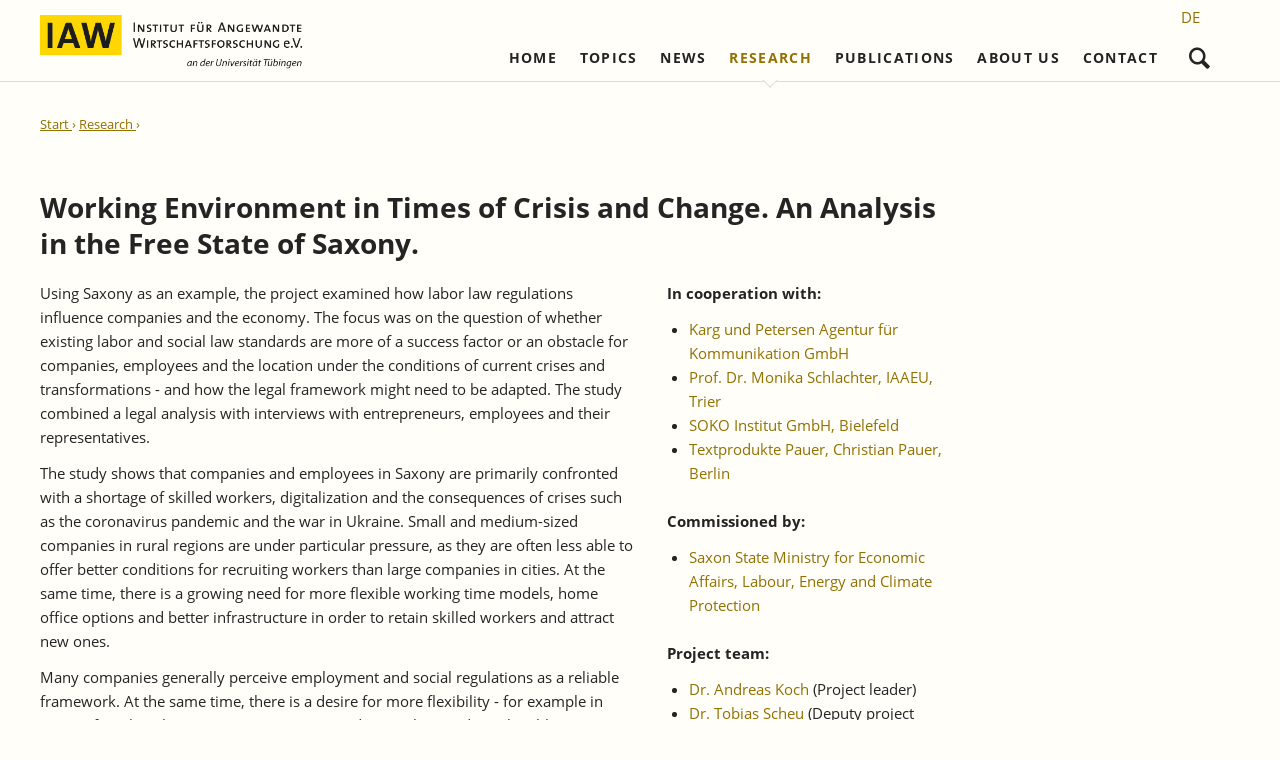

--- FILE ---
content_type: text/html; charset=UTF-8
request_url: https://www.iaw.edu/research-detail/arbeitswelt-in-zeiten-von-krisen-und-veraenderungen-eine-wirkungsanalyse-arbeitsrechtlichen-regelwerks-und-arbeitsoekonomischer-unternehmenspraeferenzen-im-lichte-ihrer-leistungsfaehigkeit-und-krisenresilienz-am-beispiel-des-freistaates-sachsen.html
body_size: 7333
content:
<!DOCTYPE html>
<html lang="en">
<head>
<meta charset="UTF-8">
<title>Arbeitswelt in Zeiten von Krisen und Veränderungen. Eine Analyse im Freistaat Sachsen - Institute for Applied Economic Research</title>
<base href="https://www.iaw.edu/">
<meta name="robots" content="index,follow">
<meta name="description" content="Das Projekt untersuchte am Beispiel Sachsens, wie arbeitsrechtliche Regelungen Unternehmen und Wirtschaft beeinflussen. Im Fokus stand die Frage, ob bestehende arbeits- und sozialrechtliche Normen unter den Bedingungen aktueller Krisen und Transformationen eher Erfolgsfaktor oder Hemmnis für Betriebe, Beschäftigte …">
<meta name="generator" content="Contao Open Source CMS">
<meta name="viewport" content="width=device-width,initial-scale=1.0,shrink-to-fit=no,viewport-fit=cover">
<link rel="stylesheet" href="/assets/css/icons.min.css,colorbox.min.css,tablesorter.min.css,normalize.css...-372ed725.css"><script src="/assets/js/jquery.min.js-c31f118d.js"></script><link rel="alternate" hreflang="de" href="https://www.iaw.edu/forschung-detail.html">
<link rel="alternate" hreflang="x-default" href="https://www.iaw.edu/forschung-detail.html">
<link rel="alternate" hreflang="en" href="https://www.iaw.edu/research-detail.html">
</head>
<body id="top" class="oneo-no-sidebar oneo-fullwidth">
<!--[if lt IE 8]>
<p>You are using an outdated browser. <a href="http://whatbrowser.org/">Upgrade your browser today</a>.</p>
<![endif]-->
<div class="page">
<header class="page-header">
<div class="header-navigation">
<div class="main-navigation-wrapper">
<div class="centered-wrapper ce_rsce_oneo_centered_wrapper_start  -vertical-centered" style=" ">
<div class="centered-wrapper-inner ">
<!-- indexer::stop -->
<nav class="mod_changelanguage block" itemscope="" itemtype="http://schema.org/SiteNavigationElement">
<ul class="level_1">
<li class="lang-de">
<a href="/forschung-detail.html"
title=""
class="lang-de"                                             hreflang="de" aria-label="Go to current page in German"                      itemprop="url">
<span itemprop="name">DE</span>
</a>
</li>
</ul>
</nav>
<!-- indexer::continue -->
<!-- indexer::stop -->
<span class="ce_rsce_oneo_logo logo">
<a href="">
<img src="/files/oneo/img/iaw/Logo_IAW.png" width="948" height="215" alt="IAW en">
</a>
</span>
<!-- indexer::continue -->
<!-- indexer::stop -->
<div class="ce_rsce_oneo_nav_search main-navigation-search">
<a href="/search-results.html">Search</a>
<form action="/search-results.html" method="get">
<label>What are you searching for?</label>
<input type="search" name="keywords">
<button type="submit">Search</button>
</form>
</div>
<!-- indexer::continue -->
<!-- indexer::stop -->
<nav class="mod_rocksolid_mega_menu main-navigation block">
<a href="/research-detail/[base64].html#skipNavigation78" class="invisible">Skip navigation</a>
<ul class="level_1">
<li class="home tagline-no-border weit">
<a href="/start-en.html" title="Welcome at the Institute for Applied Economic Research" class="home tagline-no-border weit" itemprop="url">Home
</a>
</li>
<li class="submenu weit">
<a href="/topics.html" title="Topics" class="submenu weit" aria-haspopup="true" itemprop="url">Topics
</a>
<ul class="level_2">
<li class="weit">
<a href="/labor-market-policy.html" title="Labor market policy" class="weit" itemprop="url">Labor market policy
</a>
</li>
<li class="weit">
<a href="/nursing-and-social-policy.html" title="Nursing and social policy" class="weit" itemprop="url">Nursing and social policy
</a>
</li>
<li class="weit">
<a href="/educational-research.html" title="Educational research" class="weit" itemprop="url">Educational research
</a>
</li>
<li class="weit">
<a href="/baden-wurttemberg.html" title="Baden-Württemberg" class="weit" itemprop="url">Baden-Württemberg
</a>
</li>
<li class="weit">
<a href="/foreign-trade.html" title="Foreign trade" class="weit" itemprop="url">Foreign trade
</a>
</li>
<li class="weit">
<a href="/migration-and-integration.html" title="Migration and Integration" class="weit" itemprop="url">Migration and integration
</a>
</li>
</ul>
</li>
<li class="submenu weit">
<a href="/news.html" title="News" class="submenu weit" aria-haspopup="true" itemprop="url">News
</a>
<ul class="level_2">
<li class="weit">
<a href="/news.html" title="News" class="weit" itemprop="url">News
</a>
</li>
<li class="weit">
<a href="/press-release.html" title="Press releases" class="weit" itemprop="url">Press releases
</a>
</li>
<li class="weit">
<a href="/iaw-events-and-seminars-en.html" title="IAW Events and Seminars" class="weit" itemprop="url">IAW Events and Seminars
</a>
</li>
<li class="weit">
<a href="/external-talks-and-presentations-en.html" title="Talks and Presentations" class="weit" itemprop="url">Talks and Presentations
</a>
</li>
</ul>
</li>
<li class="submenu trail -mega">
<a href="/research.html" title="Research" class="submenu trail -mega" aria-haspopup="true" itemprop="url">Research
</a>
<div class="mega-dropdown level_3 forsch" style="background-size: auto;background-position: right bottom;background-repeat: no-repeat;">
<div class="mega-dropdown-inner">
<section class="mega-dropdown-column sibling rs-column -large-col-4-1 -large-first -large-first-row -medium-col-2-1 -medium-first -medium-first-row -small-col-2-1 -small-first -small-first-row">
<h3>
<a href="/international-integration-and-regional-development.html">
International Integration and Regional Development											</a>
</h3>
<ul>
<li class="">
<a href="/ongoing-projects.html" class="">
Ongoing Projects							</a>
</li>
<li class="">
<a href="/completed-projects.html" class="">
Completed Projects							</a>
</li>
</ul>
</section>
<section class="mega-dropdown-column sibling rs-column -large-col-4-1 -large-first-row -medium-col-2-1 -medium-last -medium-first-row -small-col-2-1 -small-last -small-first-row">
<h3>
<a href="/labour-markets-and-social-security.html">
Labour Markets and Social Security											</a>
</h3>
<ul>
<li class="">
<a href="/ongoing-projects-308.html" class="">
Ongoing Projects							</a>
</li>
<li class="">
<a href="/completed-projects-309.html" class="">
Completed Projects							</a>
</li>
</ul>
</section>
<section class="mega-dropdown-column sibling rs-column -large-col-4-1 -large-first-row -medium-col-2-1 -medium-first -small-col-2-1 -small-first">
<h3>
<a href="/firm-dynamics-and-structural-change.html">
Firm Dynamics and Structural Change											</a>
</h3>
<ul>
<li class="">
<a href="/ongoing-projects-312.html" class="">
Ongoing Projects							</a>
</li>
<li class="">
<a href="/completed-projects-313.html" class="">
Completed Projects							</a>
</li>
</ul>
</section>
<section class="mega-dropdown-column highlight sibling rs-column -large-col-4-1 -large-last -large-first-row -medium-col-2-1 -medium-last -small-col-2-1 -small-last">
<h3>
<a href="/phd-project.html">
PhD projects											</a>
</h3>
<ul>
<li class="">
<a href="/ongoing-projects-phd-project.html" class="">
Ongoing Projects							</a>
</li>
<li class="">
<a href="/completed-projects-phd-project.html" class="">
Completed Doctorates							</a>
</li>
</ul>
</section>
</div>
</div>
</li>
<li class="submenu -mega">
<a href="/publications.html" title="Publications" class="submenu -mega" aria-haspopup="true" itemprop="url">Publications
</a>
<div class="mega-dropdown level_3 " style="background-size: auto;background-position: right bottom;background-repeat: no-repeat;">
<div class="mega-dropdown-inner">
<section class="mega-dropdown-column  rs-column -large-col-3-1 -large-first -large-first-row -medium-col-3-1 -medium-first -medium-first-row -small-col-3-1 -small-first -small-first-row">
<h3>
<a href="/completed-iaw-expert-reports.html">
IAW Expert Reports											</a>
</h3>
</section>
<section class="mega-dropdown-column  rs-column -large-col-3-1 -large-first-row -medium-col-3-1 -medium-first-row -small-col-3-1 -small-first-row">
<h3>
<a href="/refereed-external-publications.html">
Refereed Publications											</a>
</h3>
</section>
<section class="mega-dropdown-column  rs-column -large-col-3-1 -large-last -large-first-row -medium-col-3-1 -medium-last -medium-first-row -small-col-3-1 -small-last -small-first-row">
<h3>
<a href="/non-refereed-external-publications.html">
Non-refereed Publications											</a>
</h3>
</section>
<section class="mega-dropdown-column  rs-column -large-col-3-1 -large-first -medium-col-3-1 -medium-first -small-col-3-1 -small-first">
<h3>
<a href="/iaw-series.html">
IAW Series											</a>
</h3>
<ul>
<li class="">
<a href="/iaw-discussion-papers.html" class="">
IAW-Discussion Papers							</a>
</li>
<li class="">
<a href="/iaw-brief-reports.html" class="">
IAW-Brief Reports							</a>
</li>
<li class="">
<a href="/iaw-research-reports.html" class="">
IAW-Research Reports							</a>
</li>
<li class="">
<a href="/iaw-policy-reports-2.html" class="">
IAW-Policy Reports							</a>
</li>
<li class="">
<a href="/iaw-impulse-en.html" class="">
IAW-Impulse							</a>
</li>
<li class="">
<a href="/iaw-news-2.html" class="">
IAW-News							</a>
</li>
</ul>
</section>
<section class="mega-dropdown-column gold rs-column -large-col-3-1 -medium-col-3-1 -small-col-3-1">
<h3>
<a href="/special-publications-published-regularly/iaw-activity-report.html">
IAW Activity Report											</a>
</h3>
</section>
<section class="mega-dropdown-column  rs-column -large-col-3-1 -large-last -medium-col-3-1 -medium-last -small-col-3-1 -small-last">
<h3>
<a href="/discontinued-series.html">
Discontinued Series											</a>
</h3>
</section>
</div>
</div>
</li>
<li class="submenu -mega">
<a href="/team-en.html" title="About us" class="submenu -mega" aria-haspopup="true" itemprop="url">About us
</a>
<div class="mega-dropdown level_3 " style="background-size: auto;background-position: right bottom;background-repeat: no-repeat;">
<div class="mega-dropdown-inner">
<section class="mega-dropdown-column  rs-column -large-col-4-1 -large-first -large-first-row -medium-col-3-1 -medium-first -medium-first-row -small-col-3-1 -small-first -small-first-row">
<h3>
<a href="/team-en.html">
Team											</a>
</h3>
<ul>
<li class="">
<a href="/directors-and-management.html" class="">
Directors and Management							</a>
</li>
<li class="">
<a href="/research-staff.html" class="">
Research Staff							</a>
</li>
<li class="">
<a href="/research-fellows-2.html" class="">
Research Fellows							</a>
</li>
<li class="">
<a href="/administration.html" class="">
Administration and IT							</a>
</li>
<li class="">
<a href="/student-assistents-and-interns-425.html" class="">
Student Assistents and Interns							</a>
</li>
</ul>
</section>
<section class="mega-dropdown-column  rs-column -large-col-4-1 -large-first-row -medium-col-3-1 -medium-first-row -small-col-3-1 -small-first-row">
<h3>
<a href="/institute.html">
Institute											</a>
</h3>
<ul>
<li class="">
<a href="/management-and-board-of-trustees.html" class="">
Management and Board of Trustees							</a>
</li>
<li class="">
<a href="/advisory-council.html" class="">
Scientific Advisory Council							</a>
</li>
<li class="">
<a href="/business-members.html" class="">
Business Members							</a>
</li>
<li class="">
<a href="/individual-members.html" class="">
Individual Members							</a>
</li>
<li class="">
<a href="/honorary-members.html" class="">
Honorary Members							</a>
</li>
<li class="">
<a href="/statutes.html" class="">
Statutes							</a>
</li>
<li class="">
<a href="/institute/norbert-kloten-preis.html" class="">
Norbert-Kloten-Preis							</a>
</li>
</ul>
</section>
<section class="mega-dropdown-column  rs-column -large-col-4-1 -large-first-row -medium-col-3-1 -medium-last -medium-first-row -small-col-3-1 -small-last -small-first-row">
<h3>
<a href="/iaw-network.html">
IAW Network											</a>
</h3>
<ul>
<li class="">
<a href="/institutional-cooperation-partners-national.html" class="">
Institutional Cooperation Partners &#40;national&#41;							</a>
</li>
<li class="">
<a href="/institutional-cooperation-partners-international.html" class="">
Institutional Cooperation Partners &#40;international&#41;							</a>
</li>
<li class="">
<a href="https://www.netzwerk-rechtsetzung-buerokratieabbau.de/" class="" target="_blank">
Network &#34;Better regulation and reduction of bureaucracy&#34;							</a>
</li>
</ul>
</section>
<section class="mega-dropdown-column  rs-column -large-col-4-1 -large-last -large-first-row -medium-col-3-1 -medium-first -small-col-3-1 -small-first">
<h3>
<a href="/career.html">
Career											</a>
</h3>
<ul>
<li class="">
<a href="/research-staff-2.html" class="">
Research Staff							</a>
</li>
<li class="">
<a href="/career-administration.html" class="">
Administration							</a>
</li>
<li class="">
<a href="/student-assistents-and-interns.html" class="">
Student Assistents and Interns							</a>
</li>
</ul>
</section>
</div>
</div>
</li>
<li class="submenu">
<a href="/Contact-details.html" title="Contact" class="submenu" aria-haspopup="true" itemprop="url">Contact
</a>
<ul class="level_2">
<li class="">
<a href="/Contact-details.html" title="Contact details" class="" itemprop="url">Contact details
</a>
</li>
<li class="">
<a href="/imprint.html" title="Imprint" class="" itemprop="url">Imprint
</a>
</li>
<li class="">
<a href="/legal-advice.html" title="Legal Notice" class="" itemprop="url">Legal Notice
</a>
</li>
<li class="">
<a href="/data-protection.html" title="Data protection" class="" itemprop="url">Data protection
</a>
</li>
</ul>
</li>
</ul>
<span id="skipNavigation78" class="invisible"></span>
</nav>
<!-- indexer::continue -->
</div>
</div>
</div>
</div>
<div class="main-navigation-mobile">
<!-- indexer::stop -->
<nav class="mod_navigation block">
<a href="/research-detail/[base64].html#skipNavigation11" class="invisible">Skip navigation</a>
<ul class="level_1">
<li class="home tagline-no-border weit"><a href="/start-en.html" title="Welcome at the Institute for Applied Economic Research" class="home tagline-no-border weit">Home</a></li>
<li class="submenu weit"><a href="/topics.html" title="Topics" class="submenu weit" aria-haspopup="true">Topics</a>
<ul class="level_2">
<li class="weit"><a href="/labor-market-policy.html" title="Labor market policy" class="weit">Labor market policy</a></li>
<li class="weit"><a href="/nursing-and-social-policy.html" title="Nursing and social policy" class="weit">Nursing and social policy</a></li>
<li class="weit"><a href="/educational-research.html" title="Educational research" class="weit">Educational research</a></li>
<li class="weit"><a href="/baden-wurttemberg.html" title="Baden-Württemberg" class="weit">Baden-Württemberg</a></li>
<li class="weit"><a href="/foreign-trade.html" title="Foreign trade" class="weit">Foreign trade</a></li>
<li class="weit"><a href="/migration-and-integration.html" title="Migration and Integration" class="weit">Migration and integration</a></li>
</ul>
</li>
<li class="submenu weit"><a href="/news.html" title="News" class="submenu weit" aria-haspopup="true">News</a>
<ul class="level_2">
<li class="weit"><a href="/news.html" title="News" class="weit">News</a></li>
<li class="weit"><a href="/press-release.html" title="Press releases" class="weit">Press releases</a></li>
<li class="weit"><a href="/iaw-events-and-seminars-en.html" title="IAW Events and Seminars" class="weit">IAW Events and Seminars</a></li>
<li class="weit"><a href="/external-talks-and-presentations-en.html" title="Talks and Presentations" class="weit">Talks and Presentations</a></li>
</ul>
</li>
<li class="submenu trail"><a href="/research.html" title="Research" class="submenu trail" aria-haspopup="true">Research</a>
<ul class="level_2">
<li class="submenu sibling"><a href="/international-integration-and-regional-development.html" title="International Integration and Regional Development" class="submenu sibling" aria-haspopup="true">International Integration and Regional Development</a>
<ul class="level_3">
<li><a href="/ongoing-projects.html" title="Ongoing Projects">Ongoing Projects</a></li>
<li><a href="/completed-projects.html" title="Completed Projects">Completed Projects</a></li>
</ul>
</li>
<li class="submenu sibling"><a href="/labour-markets-and-social-security.html" title="Labour Markets and Social Security" class="submenu sibling" aria-haspopup="true">Labour Markets and Social Security</a>
<ul class="level_3">
<li><a href="/ongoing-projects-308.html" title="Ongoing Projects">Ongoing Projects</a></li>
<li><a href="/completed-projects-309.html" title="Completed Projects">Completed Projects</a></li>
</ul>
</li>
<li class="submenu sibling"><a href="/firm-dynamics-and-structural-change.html" title="Firm Dynamics and Structural Change" class="submenu sibling" aria-haspopup="true">Firm Dynamics and Structural Change</a>
<ul class="level_3">
<li><a href="/ongoing-projects-312.html" title="Ongoing Projects">Ongoing Projects</a></li>
<li><a href="/completed-projects-313.html" title="Completed Projects">Completed Projects</a></li>
</ul>
</li>
<li class="submenu highlight sibling"><a href="/phd-project.html" title="PhD project" class="submenu highlight sibling" aria-haspopup="true">PhD projects</a>
<ul class="level_3">
<li><a href="/ongoing-projects-phd-project.html" title="Ongoing Projects">Ongoing Projects</a></li>
<li><a href="/completed-projects-phd-project.html" title="Completed Doctorates">Completed Doctorates</a></li>
</ul>
</li>
</ul>
</li>
<li class="submenu"><a href="/publications.html" title="Publications" class="submenu" aria-haspopup="true">Publications</a>
<ul class="level_2">
<li><a href="/completed-iaw-expert-reports.html" title="Completed IAW Expert Reports">IAW Expert Reports</a></li>
<li><a href="/refereed-external-publications.html" title="Refereed External Publications">Refereed Publications</a></li>
<li><a href="/non-refereed-external-publications.html" title="Non-refereed External Publications">Non-refereed Publications</a></li>
<li class="submenu"><a href="/iaw-series.html" title="IAW Series" class="submenu" aria-haspopup="true">IAW Series</a>
<ul class="level_3">
<li><a href="/iaw-discussion-papers.html" title="IAW Discussion Papers">IAW-Discussion Papers</a></li>
<li><a href="/iaw-brief-reports.html" title="IAW Brief Reports">IAW-Brief Reports</a></li>
<li><a href="/iaw-research-reports.html" title="IAW Research Reports">IAW-Research Reports</a></li>
<li><a href="/iaw-policy-reports-2.html" title="IAW Policy Reports">IAW-Policy Reports</a></li>
<li><a href="/iaw-impulse-en.html" title="IAW Impulse">IAW-Impulse</a></li>
<li><a href="/iaw-news-2.html" title="IAW-News">IAW-News</a></li>
</ul>
</li>
<li class="gold"><a href="/special-publications-published-regularly/iaw-activity-report.html" title="IAW Activity Report" class="gold">IAW Activity Report</a></li>
<li><a href="/discontinued-series.html" title="Discontinued Series">Discontinued Series</a></li>
</ul>
</li>
<li class="submenu"><a href="/team-en.html" title="About us" class="submenu" aria-haspopup="true">About us</a>
<ul class="level_2">
<li class="submenu"><a href="/team-en.html" title="Team" class="submenu" aria-haspopup="true">Team</a>
<ul class="level_3">
<li><a href="/directors-and-management.html" title="Directors and Management">Directors and Management</a></li>
<li><a href="/research-staff.html" title="Research Staff">Research Staff</a></li>
<li><a href="/research-fellows-2.html" title="Research Fellows">Research Fellows</a></li>
<li><a href="/administration.html" title="Administration">Administration and IT</a></li>
<li><a href="/student-assistents-and-interns-425.html" title="Student Assistents and Interns">Student Assistents and Interns</a></li>
</ul>
</li>
<li class="submenu"><a href="/institute.html" title="Institute" class="submenu" aria-haspopup="true">Institute</a>
<ul class="level_3">
<li><a href="/management-and-board-of-trustees.html" title="Management and Board of Trustees">Management and Board of Trustees</a></li>
<li><a href="/advisory-council.html" title="Scientific Advisory Council">Scientific Advisory Council</a></li>
<li><a href="/business-members.html" title="Business Members">Business Members</a></li>
<li><a href="/individual-members.html" title="Individual Members">Individual Members</a></li>
<li><a href="/honorary-members.html" title="Honorary Members">Honorary Members</a></li>
<li><a href="/statutes.html" title="Statutes">Statutes</a></li>
<li><a href="/institute/norbert-kloten-preis.html" title="Norbert-Kloten-Preis für Angewandte Wirtschaftsforschung">Norbert-Kloten-Preis</a></li>
</ul>
</li>
<li class="submenu"><a href="/iaw-network.html" title="IAW Network" class="submenu" aria-haspopup="true">IAW Network</a>
<ul class="level_3">
<li><a href="/institutional-cooperation-partners-national.html" title="Institutional Cooperation Partners (national)">Institutional Cooperation Partners &#40;national&#41;</a></li>
<li><a href="/institutional-cooperation-partners-international.html" title="Institutional Cooperation Partners (international)">Institutional Cooperation Partners &#40;international&#41;</a></li>
<li><a href="https://www.netzwerk-rechtsetzung-buerokratieabbau.de/" title="Network &#34;Better regulation and reduction of bureaucracy&#34;" target="_blank" rel="noreferrer noopener">Network &#34;Better regulation and reduction of bureaucracy&#34;</a></li>
</ul>
</li>
<li class="submenu"><a href="/career.html" title="Career" class="submenu" aria-haspopup="true">Career</a>
<ul class="level_3">
<li><a href="/research-staff-2.html" title="Research Staff">Research Staff</a></li>
<li><a href="/career-administration.html" title="Administration">Administration</a></li>
<li><a href="/student-assistents-and-interns.html" title="Student Assistents and Interns">Student Assistents and Interns</a></li>
</ul>
</li>
</ul>
</li>
<li class="submenu"><a href="/Contact-details.html" title="Contact" class="submenu" aria-haspopup="true">Contact</a>
<ul class="level_2">
<li><a href="/Contact-details.html" title="Contact details">Contact details</a></li>
<li><a href="/imprint.html" title="Imprint">Imprint</a></li>
<li><a href="/legal-advice.html" title="Legal Notice">Legal Notice</a></li>
<li><a href="/data-protection.html" title="Data protection">Data protection</a></li>
</ul>
</li>
</ul>
<span id="skipNavigation11" class="invisible"></span>
</nav>
<!-- indexer::continue -->
</div>			</header>
<div class="tagline">
<div class="tagline-inner">
<div class="centered-wrapper ce_rsce_oneo_centered_wrapper_start breadcrumbs-wrapper  -color-inverted" style=" ">
<div class="centered-wrapper-inner ">
<!-- indexer::stop -->
<div class="mod_breadcrumb block">
<ul itemprop="breadcrumb" itemscope itemtype="http://schema.org/BreadcrumbList">
<li class="first" itemscope itemtype="http://schema.org/ListItem" itemprop="itemListElement">
<a href="./" title="Zur Startseite">
<span itemprop="name">Start</span>
</a>
<meta itemprop="position" content="1">
</li>
<li itemscope itemtype="http://schema.org/ListItem" itemprop="itemListElement">
<a href="/research.html" title="Research" itemprop="item">
<span itemprop="name">Research</span>
</a>
<meta itemprop="position" content="2">
</li>
<li class="active last" itemscope itemtype="http://schema.org/ListItem" itemprop="itemListElement">
<span itemprop="name"></span>
<meta itemprop="position" content="3">
</li>
</ul>
</div>
<!-- indexer::continue -->
</div>
</div>
</div>
</div>
<div class="content-wrapper">
<section role="main" class="main-content">
<div class="mod_article block" id="article-527">
<div class="centered-wrapper ce_rsce_oneo_centered_wrapper_start " style=" ">
<div class="centered-wrapper-inner ">
<div class="mod_catalogMasterView block">
<div class="ctlg_master block">
<h1>Working Environment in Times of Crisis and Change. An Analysis in the Free State of Saxony.</h1>
<!-- start
*
* The code below should not be used. You can replace it with your own code. Just follow the instruction:
*
* All catalog values are located in the "$this" Variable. Access individual values ​​with the arrow operator.
* For Example:
* Output simple string: $this->yourFieldname
* Format numbers: number_format( $this->yourFieldname, 2, ',', '.' ) €
* Output joins: $this->tablenameYourFieldname
* Output array: implode ( ', ', $this->yourFieldname )
* Output associative array: implode( ', ', array_map( function( $arrValue ) { return $arrValue['title'] }, $this->yourFieldname ) )
*
-->
<div class="rs-columns ce_rs_columns_start">
<div class="rs-column -large-col-6-4 -large-first -large-first-row -medium-col-1-1 -medium-first -medium-last -medium-first-row -small-col-1-1 -small-first -small-last -small-first-row">
<div class="ce_text block">
<p>Using Saxony as an example, the project examined how labor law regulations influence companies and the economy. The focus was on the question of whether existing labor and social law standards are more of a success factor or an obstacle for companies, employees and the location under the conditions of current crises and transformations - and how the legal framework might need to be adapted. The study combined a legal analysis with interviews with entrepreneurs, employees and their representatives. </p>
<p>The study shows that companies and employees in Saxony are primarily confronted with a shortage of skilled workers, digitalization and the consequences of crises such as the coronavirus pandemic and the war in Ukraine. Small and medium-sized companies in rural regions are under particular pressure, as they are often less able to offer better conditions for recruiting workers than large companies in cities. At the same time, there is a growing need for more flexible working time models, home office options and better infrastructure in order to retain skilled workers and attract new ones.</p>
<p>Many companies generally perceive employment and social regulations as a reliable framework. At the same time, there is a desire for more flexibility - for example in terms of working hours or protection against dismissal - in order to be able to react more quickly to economic changes. </p>
</div></div><div class="rs-column -large-col-6-2 -large-last -large-first-row -medium-col-1-1 -medium-first -medium-last -small-col-1-1 -small-first -small-last">
<div class="ce_text block">
<p><strong>In cooperation with: </strong></p>
<ul>
<li><a href="https://www.karg-und-petersen.de/">Karg und Petersen Agentur für Kommunikation GmbH</a></li>
<li><a href="https://www.uni-trier.de/universitaet/fachbereiche-faecher/fachbereich-v/personen/professuren/schlachter/personen/lehrstuhlinhaberin-prof-schlachter">Prof. Dr. Monika Schlachter, IAAEU, Trier</a></li>
<li><a href="http://www.soko-institut.de/">SOKO Institut GmbH, Bielefeld</a></li>
<li><a href="https://textprodukte-pauer.de/">Textprodukte Pauer, Christian Pauer, Berlin</a></li>
</ul>							<p><strong>Commissioned by:</strong></p>
<ul>
<li><a href="https://www.smwa.sachsen.de/">Saxon State Ministry for Economic Affairs, Labour, Energy and Climate Protection</a></li>
</ul>				            <p><strong>Project team:</strong></p>
<ul><li><a href="team-research-staff/andreas-koch.html">Dr. Andreas Koch</a> (Project leader)</li><li><a href="team-research-staff/tobias-scheu.html">Dr. Tobias Scheu</a> (Deputy project leader)</li><li><a href="team-research-staff/marcel-reiner.html"> Marcel Reiner</a></li><li>Tobias König</li></ul>
<p><strong>Contact Person:</strong> <br />
<a href="team-research-staff/andreas-koch.html">Dr. Andreas Koch</a> ( +49 7071 9896 12 // <a href="mailto:andreas.koch@iaw.edu">E-Mail</a> )</p>
<p><strong>Status: </strong></p>
2023 - 2025		</div>
</div></div>
<!-- end -->
</div>
</div>
</div>
</div>
</div>
</section>
</div>
<footer class="page-footer">
<!-- indexer::stop -->
<a href="research-detail/[base64].html#top" class="footer-top-link ce_rsce_oneo_footer_top">
Nach oben</a>
<!-- indexer::continue -->
<div class="centered-wrapper ce_rsce_oneo_centered_wrapper_start  -vertical-centered" style=" ">
<div class="centered-wrapper-inner ">
<div class="content-text">
<div class="rte">
<p style="text-align: center;"><strong>Institut für Angewandte Wirtschaftsforschung (IAW) e.V. an der Universität Tübingen</strong></p>
<p style="text-align: center;">Schaffhausenstr. 73 | 72072 Tübingen | Phone: +49 7071 9896-0 | Email: <a href="&#109;&#97;&#105;&#108;&#116;&#111;&#58;&#105;&#x61;&#119;&#x40;&#105;&#x61;&#119;&#x2E;&#101;&#x64;&#117;">&#105;&#x61;&#119;&#x40;&#105;&#x61;&#119;&#x2E;&#101;&#x64;&#117;</a></p>
<p style="text-align: center;"><a href="/eu-dsgvo-en.html">Registration for newsletters, publications and events</a></p>
</div>
</div>
</div>
</div>
</footer>
</div>
<script src="/assets/jquery-ui/js/jquery-ui.min.js?v=1.13.2"></script>
<script>jQuery(function($){$(document).accordion({heightStyle:'content',header:'.toggler',collapsible:!0,active:!1,beforeActivate:function(event,ui){if(ui.newHeader[0]){var currHeader=ui.newHeader;var currContent=currHeader.next('.ui-accordion-content')}else{var currHeader=ui.oldHeader;var currContent=currHeader.next('.ui-accordion-content')}
var isPanelSelected=currHeader.attr('aria-selected')=='true';currHeader.toggleClass('ui-corner-all',isPanelSelected).toggleClass('accordion-header-active ui-state-active ui-corner-top',!isPanelSelected).attr('aria-selected',((!isPanelSelected).toString()));currHeader.children('.ui-icon').toggleClass('ui-icon-triangle-1-e',isPanelSelected).toggleClass('ui-icon-triangle-1-s',!isPanelSelected);currContent.toggleClass('accordion-content-active',!isPanelSelected)
if(isPanelSelected){currContent.slideUp()}else{currContent.slideDown()}
return!1},create:function(event,ui){ui.header.addClass('active');$('.toggler').attr('tabindex',0)},activate:function(event,ui){ui.newHeader.addClass('active');ui.oldHeader.removeClass('active');$('.toggler').attr('tabindex',0)}})})</script>
<script src="/assets/colorbox/js/colorbox.min.js?v=1.6.4.2"></script>
<script>jQuery(function($){$('a[data-lightbox]').map(function(){$(this).colorbox({loop:!1,rel:$(this).attr('data-lightbox'),maxWidth:'95%',maxHeight:'95%'})})})</script>
<script src="/assets/tablesorter/js/tablesorter.min.js?v=2.31.3.1"></script>
<script>jQuery(function($){$('.ce_table .sortable').each(function(i,table){var attr=$(table).attr('data-sort-default'),opts={},s;if(attr){s=attr.split('|');opts={sortList:[[s[0],s[1]=='desc'|0]]}}
$(table).tablesorter(opts)})})</script>
<script src="/files/oneo/js/script.js"></script>
<script type="application/ld+json">
{
    "@context": "https:\/\/schema.org",
    "@graph": [
        {
            "@type": "WebPage"
        },
        {
            "@id": "#\/schema\/image\/4bf3b721-530d-11ea-8e5a-00155d196106",
            "@type": "ImageObject",
            "contentUrl": "\/files\/mitarbeiter\/Aktuelle%20Team-Fotos\/Marcel_Reiner_IAW_171.jpg"
        },
        {
            "@id": "#\/schema\/image\/640efea6-530d-11ea-8e5a-00155d196106",
            "@type": "ImageObject",
            "contentUrl": "\/files\/mitarbeiter\/Aktuelle%20Team-Fotos\/Tobias_K%C3%B6nig_IAW_031.jpg"
        },
        {
            "@id": "#\/schema\/image\/4be78388-530d-11ea-8e5a-00155d196106",
            "@type": "ImageObject",
            "contentUrl": "\/files\/mitarbeiter\/Aktuelle%20Team-Fotos\/Andreas_Koch_IAW_061.jpg"
        }
    ]
}
</script>
<script type="application/ld+json">
{
    "@context": "https:\/\/schema.contao.org",
    "@graph": [
        {
            "@type": "Page",
            "fePreview": false,
            "groups": [],
            "noSearch": false,
            "pageId": 315,
            "protected": false,
            "title": "Arbeitswelt in Zeiten von Krisen und Veränderungen. Eine Analyse im Freistaat Sachsen"
        }
    ]
}
</script></body>
</html>